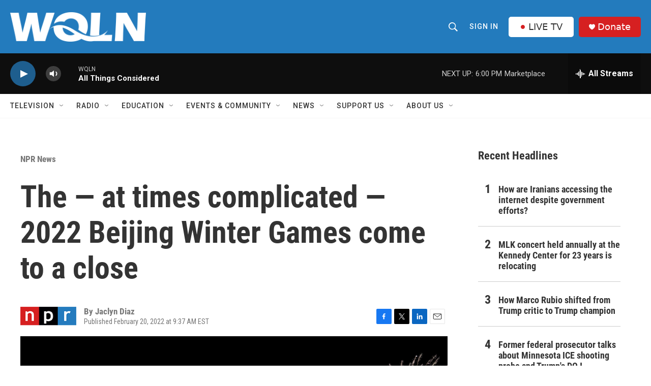

--- FILE ---
content_type: text/html; charset=utf-8
request_url: https://www.google.com/recaptcha/api2/aframe
body_size: 268
content:
<!DOCTYPE HTML><html><head><meta http-equiv="content-type" content="text/html; charset=UTF-8"></head><body><script nonce="yRQDuctTx3qG4Pl1IEdXBg">/** Anti-fraud and anti-abuse applications only. See google.com/recaptcha */ try{var clients={'sodar':'https://pagead2.googlesyndication.com/pagead/sodar?'};window.addEventListener("message",function(a){try{if(a.source===window.parent){var b=JSON.parse(a.data);var c=clients[b['id']];if(c){var d=document.createElement('img');d.src=c+b['params']+'&rc='+(localStorage.getItem("rc::a")?sessionStorage.getItem("rc::b"):"");window.document.body.appendChild(d);sessionStorage.setItem("rc::e",parseInt(sessionStorage.getItem("rc::e")||0)+1);localStorage.setItem("rc::h",'1768424987982');}}}catch(b){}});window.parent.postMessage("_grecaptcha_ready", "*");}catch(b){}</script></body></html>